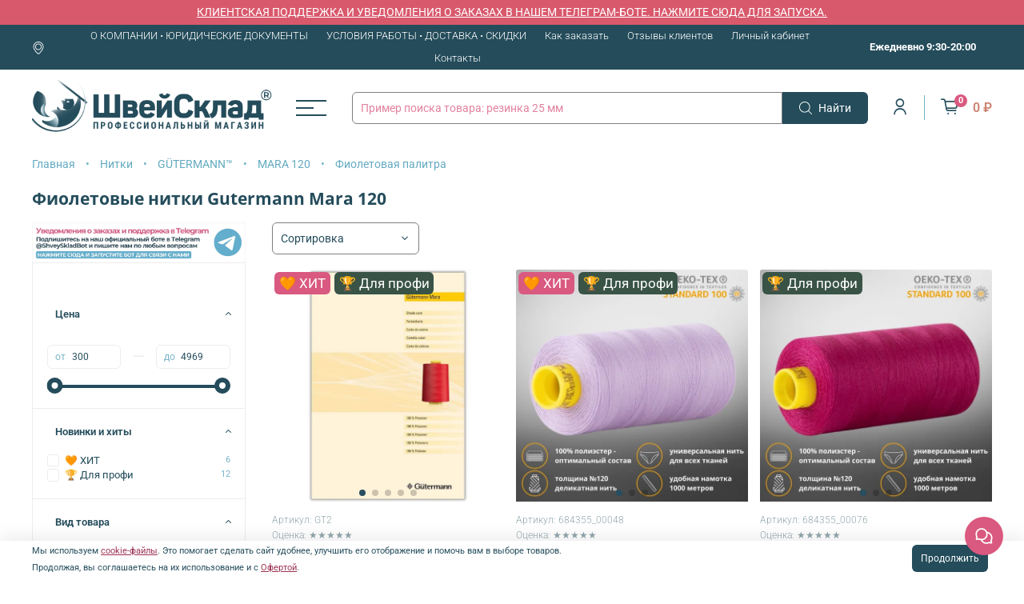

--- FILE ---
content_type: text/css
request_url: https://static.insales-cdn.com/assets/1/1882/6383450/1768851053/custom-user.css
body_size: 767
content:
.add-order-info{
 font-size: 25px;
 color: red;
}

label[for="client_messenger_subscription"] {
	display: none;
}

.custom-text {
	text-align: left;
  	color: #284e60;
  	font-weight: 500;
  	margin: 5px 0 2rem 0;
}

div.co-checkout-block:nth-child(2) > div:nth-child(2) > label:nth-child(1) {
	margin: 2rem 0 2rem 0;
	font-size: 18px;
	font-weight: 600;
}

.menu :where(li)>:where(:not(ul)) {
    padding: 0;
}

/* 587784 */
.header-search .autocomplete .search-point img {
    width: 100% !important;
    height: 50px !important;
    object-fit: contain !important;
}
/* 587784 */

.follow-availability {
	background: #63aac0;
	text-decoration: none;
}

.follow-availability:hover {
	background: #63aac0c7;
	border-color: #63aac0c7;
}

.available_status_red {
	background-color: #b4534b!important;
	border: 1px solid #b4534b!important;
}
span[data-cart-total-price] {
	color:#D95980;
}
.sticker.sticker-vremenno-net {
    background: #E00404;
}

.sticker.sticker-preorder {
	display: none !important;
}
.co-tabs-node.js-tabs-node--switch.co-tabs-node--active {
	background: #9C3252;
}
.consent_to_personal_data_checkbox.co-checkout-block {margin-top: 1rem;}

.reviews__empty-message {
	display: none;
}
.reviews .product__block-title {
	display: none;
}
@media ( max-width: 980px ) {
	
	.widget-type_new_widget_collection_products .product-item_prices .product-old_price {
		font-size:0.8rem;
	}
}


.form-control_wide::placeholder {
  color: #D95980;
	opacity: 0.75;
}

.vat-disc {
	font-size: 1.05rem;
	font-weight: 400;
	color: #244c5b;
	opacity: 0.85;
}

.checkout2-disc {
	color: #244c5b;
	@media (max-width: 480px) {
		hyphens: auto;
		-webkit-hyphens: auto;
    -ms-hyphens: auto;
		font-size: 12px;
	}
}

.widget-type_system_widget_v4_sidebar_filter_3 span.filter-option__label {
	@media (max-width: 480px) {
    font-size: 1.05rem;
	}
}
.widget-type_system_widget_v4_sidebar_filter_3 [data-ajax-filter-view-all-btn] {
    display: inline-block;
    padding: 5px 0;
		color: #5f818f;
}
